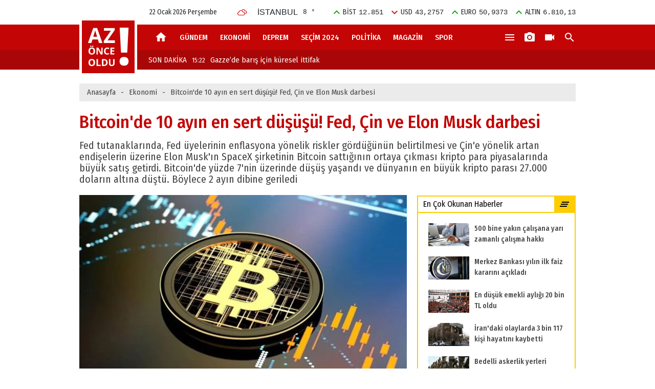

--- FILE ---
content_type: text/html; charset=UTF-8
request_url: https://www.azonceoldu.com/ekonomi/bitcoinde-10-ayin-en-sert-dususu-94032
body_size: 11977
content:
<!DOCTYPE HTML>
<html lang="tr" xmlns:fb="http://ogp.me/ns/fb#" xmlns:og="http://ogp.me/ns#">

<head>
    <title>Bitcoin&#039;de 10 ayın en sert düşüşü! Fed, Çin ve Elon Musk darbesi</title>
    <meta name="description" content="Fed tutanaklarında, Fed üyelerinin enflasyona yönelik riskler gördüğünün belirtilmesi ve Çin&#039;e yönelik artan endişelerin üzerine Elon Musk&#039;ın SpaceX şirketinin Bitcoin sattığının ortaya çıkması kripto para piyasalarında büyük satış getirdi. Bitcoin&#039;de yüzde 7&#039;nin üzerinde düşüş yaşandı ve dünyanın en büyük kripto parası 27.000 doların altına düştü. Böylece 2 ayın dibine geriledi" />
    <meta http-equiv="content-language" content="tr-TR" />
    <meta http-equiv="Content-Type" content="text/html; charset=utf-8" />
    <meta name="apple-itunes-app" content="app-id=1301123412">
    <meta name="google-play-app" content="app-id=com.bilgin.azonceoldu">
    <meta property="fb:app_id" content="1097546183591477" />
    <meta property="fb:pages" content="1097546183591477" />
    <meta name="viewport" content="width=device-width, user-scalable=no, initial-scale=1.0, maximum-scale=1.0">
        <meta http-equiv="last-modified" content="2023-08-19T08:11:11+03:00" />
    <link rel="image_src" href="https://i.azonceoldu.com/storage/files/images/2023/08/19/f5haber-fupc-cover-wHcc_cover.jpg" type="image/jpeg" />
    <link rel="amphtml" href="https://www.azonceoldu.com/amp/ekonomi/bitcoinde-10-ayin-en-sert-dususu-94032">
    <link rel="canonical" href="https://www.azonceoldu.com/ekonomi/bitcoinde-10-ayin-en-sert-dususu-94032" />
    <meta property="og:title" content="Bitcoin&#039;de 10 ayın en sert düşüşü! Fed, Çin ve Elon Musk darbesi"/>
    <meta property="og:type" content="website"/>
    <meta property="og:url" content="https://www.azonceoldu.com/ekonomi/bitcoinde-10-ayin-en-sert-dususu-94032"/>
    <meta property="og:description" content="Fed tutanaklarında, Fed üyelerinin enflasyona yönelik riskler gördüğünün belirtilmesi ve Çin&#039;e yönelik artan endişelerin üzerine Elon Musk&#039;ın SpaceX şirketinin Bitcoin sattığının ortaya çıkması kripto para piyasalarında büyük satış getirdi. Bitcoin&#039;de yüzde 7&#039;nin üzerinde düşüş yaşandı ve dünyanın en büyük kripto parası 27.000 doların altına düştü. Böylece 2 ayın dibine geriledi"/>
    <meta property="og:image" content="https://i.azonceoldu.com/storage/files/images/2023/08/19/f5haber-fupc-cover-wHcc_cover.jpg"/>
    <meta property="og:image:width" content="640" />
    <meta property="og:image:height" content="360" />
    <meta property="og:site_name" content="Az Önce Oldu"/>
    <meta property="twitter:site" content="@azonceoldu"/>
    <meta property="twitter:creator" content="@azonceoldu" />
    <meta property="twitter:card" content="summary"/>
    <meta property="twitter:url" content="https://www.azonceoldu.com/ekonomi/bitcoinde-10-ayin-en-sert-dususu-94032"/>
    <meta property="twitter:domain" content="https://www.azonceoldu.com"/>
    <meta property="twitter:title" content="Bitcoin&#039;de 10 ayın en sert düşüşü! Fed, Çin ve Elon Musk darbesi"/>
    <meta property="twitter:image" content="https://i.azonceoldu.com/storage/files/images/2023/08/19/f5haber-fupc-cover-wHcc_cover.jpg"/>
    <meta property="twitter:description" content="Fed tutanaklarında, Fed üyelerinin enflasyona yönelik riskler gördüğünün belirtilmesi ve Çin&#039;e yönelik artan endişelerin üzerine Elon Musk&#039;ın SpaceX şirketinin Bitcoin sattığının ortaya çıkması kripto para piyasalarında büyük satış getirdi. Bitcoin&#039;de yüzde 7&#039;nin üzerinde düşüş yaşandı ve dünyanın en büyük kripto parası 27.000 doların altına düştü. Böylece 2 ayın dibine geriledi"/>
    <meta name="robots" content="max-image-preview:large">
    <meta name="DC.Title" content="Bitcoin&#039;de 10 ayın en sert düşüşü! Fed, Çin ve Elon Musk darbesi">
<meta name="DC.Creator" content="Az Önce Oldu">
<meta name="DC.Subject" content="Bitcoin&#039;de 10 ayın en sert düşüşü! Fed, Çin ve Elon Musk darbesi">
<meta name="DC.Description" content="Fed tutanaklarında, Fed üyelerinin enflasyona yönelik riskler gördüğünün belirtilmesi ve Çin&#039;e yönelik artan endişelerin üzerine Elon Musk&#039;ın SpaceX şirketinin Bitcoin sattığının ortaya çıkması kripto para piyasalarında büyük satış getirdi. Bitcoin&#039;de yüzde 7&#039;nin üzerinde düşüş yaşandı ve dünyanın en büyük kripto parası 27.000 doların altına düştü. Böylece 2 ayın dibine geriledi">
<meta name="DC.Publisher" content="Az Önce Oldu">
<meta name="DC.Contributor" content="Az Önce Oldu">
<meta name="DC.Date" content="19-08-2023">
<meta name="DC.Type" content="Text">
<meta name="DC.Source" content="https://www.azonceoldu.com/ekonomi/bitcoinde-10-ayin-en-sert-dususu-94032">
<meta name="DC.Language" content="tr-TR">    <script type="application/ld+json">
    [
        {
        "@context" : "http://schema.org",
        "@type" : "Organization",
        "name" : "Az Önce Oldu",
        "url" : "https://www.azonceoldu.com",
        "logo" : "https://www.azonceoldu.com/assets/web/design/logo.png",
        "sameAs" : [
            "https://www.facebook.com/azonceoldu/",
            "https://twitter.com/azonceolducom",
            "https://www.instagram.com/azonceolducom/"
            ]
        },
        {
           "@context": "http://schema.org",
           "@type": "WebSite",
           "url": "https://www.azonceoldu.com",
           "potentialAction": {
             "@type": "SearchAction",
             "target": "https://www.azonceoldu.com/ara?key={search_term}",
             "query-input": "required name=search_term"
           }
        },
        {
          "@context": "http://schema.org",
          "@type": "NewsArticle",
          "headline": "Bitcoin&#039;de 10 ayın en sert düşüşü! Fed, Çin ve Elon Musk darbesi",
          "dateline": "Turkey, TR",
          "image": {
            "@type": "imageObject",
            "url": "https://i.azonceoldu.com/2/640/360/storage/files/images/2023/08/19/f5haber-fupc-cover-wHcc_cover.jpg",
            "height": "640",
            "width": "360"
          },
          "publisher": {
            "@type": "Organization",
            "name": "Az Önce Oldu",
            "logo": {
                "@type": "imageObject",
                "url": "https://www.azonceoldu.com/assets/web/design/amp_logo.jpg"
            }
          },
          "datePublished": "2023-08-19T08:02:00+03:00",
          "dateModified": "2023-08-19T08:11:11+03:00",
          "author": "Az Önce Oldu",
          "mainEntityOfPage": {"@type": "WebPage","@id": "https://www.azonceoldu.com/ekonomi/bitcoinde-10-ayin-en-sert-dususu-94032"},
          "articleSection": "Ekonomi",
          "wordCount": "354",
          "description": "Fed tutanaklarında, Fed üyelerinin enflasyona yönelik riskler gördüğünün belirtilmesi ve Çin&#039;e yönelik artan endişelerin üzerine Elon Musk&#039;ın SpaceX şirketinin Bitcoin sattığının ortaya çıkması kripto para piyasalarında büyük satış getirdi. Bitcoin&#039;de yüzde 7&#039;nin üzerinde düşüş yaşandı ve dünyanın en büyük kripto parası 27.000 doların altına düştü. Böylece 2 ayın dibine geriledi",
          "articleBody": "Kripto para piyasasında üst üste gelen olumsuz haberler bugün sert düşüşler yaşanmasına yol açtı. Piyasa değeri bakımından dünyanın en büyük kripto parası olan Bitcoin TSİ 13.45 itibarıyla yüzde 7.3 düşerek 26.451 dolara geriledi. Bu, FTX iflasının yaşandığı Kasım 2022&#039;den bu yana en sert günlük düşüş oldu.  Bitcoin böylece son 2 ayın en düşük seviyesine geriledi. Ethereum öğlen itibarıyla günlük yüzde 5.8&#039;lik düşüşle 1.680 dolara çekildi. Binance Coin yüzde 5.3, Ripple yüzde 14, Cardano (ADA) yüzde 4.3, Solana yüzde 4.7, Dogecoin ise yüzde 6.8&#039;lik düşüşler kaydetti.  Analistler bu büyük düşüşlerin bu hafta birkaç olumsuz haberin üst üste gelmesi nedeniyle yaşandığını dile getirdi.  FED TUTANAKLARI  İlk olarak çarşamba günü yayımlanan Fed tutanakları; Fed yetkililerinin çoğunluğunun para politikasının daha fazla sıkılaştırılmasını gerektirebilecek enflasyona yönelik önemli yukarı yönlü riskleri görmeye devam ettiğini ortaya koydu. Tutanaklar 20 Eylül&#039;deki Fed toplantısına yönelik &#039;pas&#039; beklentisinde bir değişikliğe yol açmasa da sıkı para politikasının beklenenden uzun sürebileceğine dair beklentiyi yükseltti.  ÇİN ENDİŞELERİ  Bunun yanında Çinli emlak devi Evergrande&#039;in ABD&#039;de iflas koruma başvurunsa bulunması da Çin ekonomine yönelik endişeleri artırdı. Halihazırda geçen hafta temmuz ayında Çin&#039;de TÜFE&#039;de yıllık yüzde 0.3 düşüş yaşandığının açıklanması ülke ekonomisinin büyümesine yönelik endişeleri artırmıştı. Bunun yanında Çin&#039;in ihracatı temmuz ayında geçen yılın aynı ayına göre yüzde 14.5, ithalatı ise yüzde 12.4 geriledi. Çin&#039;de emlak sektöründe genel ekonomiye yayılabilecek sorunlar da ülkeye yönelik endişeleri artırıyor. İflas koruma başvurusunda bulunan Evergrande&#039;in yanında bir başka emlak devi Country Garden geçen hafta yılın ilk 6 ayında 7.6 milyar dolar zarar beklediğini bildirdi.  Çin Merkez Bankası tüm bu gelişmeler ışığında salı günü 15 baz puanlık faiz indirimine giderken genelk olarak dünyanın ikinci büyük ekonomisinde yaşanan sorunlar yatırımcının risk iştahında düşüşe yol açtı.  SON DARBE ELON MUSK&#039;TAN  Kripto paralara son darbe ise dün Elon Musk&#039;tan geldi. The Wall Street Journal&#039;ın dün yayımlanan haberine göre Musk&#039;ın uzay teknolojileri şirketi SpaceX 2021 yılından bu yana toplamda 373 milyon dolarlık Bitcoin sattı. Daha önce de Musk&#039;ın CEO&#039;su olduğu Tesla&#039;nın 2. çeyrek mali sonuç raporunda firmanın elindeki Bitcoin&#039;lerin yüzde 75&#039;ini sattığı ortaya çıkmıştı.  Kripto paralara verdiği destekle tanınan Musk&#039;ın şirketlerin yaptığı satışlar piyasaların tabutuna adeta son çiviyi çaktı."
        },
        {  
            "@context": "http://schema.org",
            "@type": "CreativeWork",
            "keywords": ""
        }
    ]
</script>    <script type="application/ld+json">
{
    "@context": "http://schema.org",
    "@type": "BreadcrumbList",
    "itemListElement": [
        {
            "@type": "ListItem",
            "position": 1,
            "item": {
                "@id": "https://www.azonceoldu.com",
                "name": "Anasayfa"
            }
        },
        {
            "@type": "ListItem",
            "position": 2,
            "item": {
                "@id": "https://www.azonceoldu.com/ekonomi",
                "name": "Ekonomi"
            }
        }
    ]
}
</script>    <link rel="stylesheet" type="text/css" media="screen"
        href="https://fonts.googleapis.com/icon?family=Material+Icons">
    <link
        href="https://fonts.googleapis.com/css?family=Fira+Sans+Condensed:400,400i,500,500i,800,800i&display=swap&subset=latin-ext"
        rel="stylesheet">
    <link rel="stylesheet" href="https://s.azonceoldu.com/assets/web/css/app.a714c11f4a12a4301a310aad20ca2f5f.css">
    <link rel="apple-touch-icon" sizes="180x180"
        href="https://s.azonceoldu.com/assets/web/favicons/apple-touch-icon.png">
    <link rel="icon" type="image/png" sizes="32x32"
        href="https://s.azonceoldu.com/assets/web/favicons/favicon-32x32.png">
    <link rel="icon" type="image/png" sizes="16x16"
        href="https://s.azonceoldu.com/assets/web/favicons/favicon-16x16.png">
    <link rel="manifest" href="https://s.azonceoldu.com/assets/web/favicons/manifest.json">
    <link rel="mask-icon" href="https://s.azonceoldu.com/assets/web/favicons/safari-pinned-tab.svg"
        color="#5bbad5">
    <meta name="theme-color" content="#ffffff">
    <script src="https://s.azonceoldu.com/assets/web/js/app.9c3855eb3e2d9bb29a5edfba5f9314a8.js"></script>
            <script>
            document.addEventListener('gesturestart', function(e) {
                e.preventDefault();
            });
        </script>
        <script>
  (function(i,s,o,g,r,a,m){i['GoogleAnalyticsObject']=r;i[r]=i[r]||function(){
  (i[r].q=i[r].q||[]).push(arguments)},i[r].l=1*new Date();a=s.createElement(o),
  m=s.getElementsByTagName(o)[0];a.async=1;a.src=g;m.parentNode.insertBefore(a,m)
  })(window,document,'script','//www.google-analytics.com/analytics.js','ga');

  ga('create', 'UA-94061445-1', 'auto');
  ga('send', 'pageview');
</script>

<!-- Yandex.Metrika counter -->
<script type="text/javascript" >
   (function(m,e,t,r,i,k,a){m[i]=m[i]||function(){(m[i].a=m[i].a||[]).push(arguments)};
   m[i].l=1*new Date();
   for (var j = 0; j < document.scripts.length; j++) {if (document.scripts[j].src === r) { return; }}
   k=e.createElement(t),a=e.getElementsByTagName(t)[0],k.async=1,k.src=r,a.parentNode.insertBefore(k,a)})
   (window, document, "script", "https://mc.yandex.ru/metrika/tag.js", "ym");

   ym(98278770, "init", {
        clickmap:true,
        trackLinks:true,
        accurateTrackBounce:true
   });
</script>
<noscript><div><img src="https://mc.yandex.ru/watch/98278770" style="position:absolute; left:-9999px;" alt="" /></div></noscript>
<!-- /Yandex.Metrika counter -->

<meta name="yandex-verification" content="367d92e14e4906f1" />
    <script src="https://imasdk.googleapis.com/js/sdkloader/ima3.js"></script>
    <script>
                    var vastCode = "";
            </script>
</head>

<body>
    <div class="top-masthead">
        <div class="adpro desktop-ad" data-page="157" data-region="946" data-category="59d0cfb5cbcbe34ad75c8886"  ></div>
    </div>
    <div class="content-area">
        <div class="adpro desktop-ad" data-page="157" data-region="990" data-category="59d0cfb5cbcbe34ad75c8886"  data-priority="1"></div>
        <div class="adpro-pageskin-container">
            <!--[ HEADER ]-->
<header class="header-main">
    <div class="container clearfix">
        <div class="top">
            <div class="exchange">
                                <div class="item up">
                    <i class="material-icons">keyboard_arrow_up</i>
                    <span>BİST</span>
                    <samp>12.851</samp>
                </div>
                                                <div class="item down">
                    <i class="material-icons">keyboard_arrow_down</i>
                    <span>USD</span>
                    <samp>43,2757</samp>
                </div>
                                                <div class="item up">
                    <i class="material-icons">keyboard_arrow_up</i>
                    <span>EURO</span>
                    <samp>50,9373</samp>
                </div>
                                                <div class="item up">
                    <i class="material-icons">keyboard_arrow_up</i>
                    <span>ALTIN</span>
                    <samp>6.810,13</samp>
                </div>
                            </div>
            <div class="weatherforecast">
                <span class="wi wi-cloudy"></span>
                <span class="city">İSTANBUL</span>
                <samp>8 &deg;</samp>
            </div>
            <div class="date">22 Ocak 2026 Perşembe</div>
        </div>
        <div class="bottom">
            <div class="logo"><a href="/" title="Anasayfa"></a></div>
            <div class="mainmenu">
                <ul>
                    <li><a href="/" title="Anasayfa"><i class="material-icons">home</i></a></li>
                                            <li><a href="https://www.azonceoldu.com/gundem" title="Gündem">
                                                        GÜNDEM
                        </a></li>
                                            <li><a href="https://www.azonceoldu.com/ekonomi" title="Ekonomi">
                                                        EKONOMİ
                        </a></li>
                                            <li><a href="https://www.azonceoldu.com/deprem" title="Deprem">
                                                        DEPREM
                        </a></li>
                                            <li><a href="https://www.azonceoldu.com/secim-2024" title="Seçim 2024">
                                                        SEÇİM 2024
                        </a></li>
                                            <li><a href="https://www.azonceoldu.com/politika" title="Politika">
                                                        POLİTİKA
                        </a></li>
                                            <li><a href="https://www.azonceoldu.com/magazin" title="Magazin">
                                                        MAGAZİN
                        </a></li>
                                            <li><a href="https://www.azonceoldu.com/spor" title="Spor">
                                                        SPOR
                        </a></li>
                                    </ul>
            </div>
            <div class="icons">
                <a href="#webmenu" title="" class="open-menu d-none d-md-block"><i class="material-icons">menu</i></a>
                <a href="https://www.azonceoldu.com/foto-galeri" title="Foto Galeri"><i class="material-icons">local_see</i></a>
                <a href="https://www.azonceoldu.com/video-galeri" title="Video Galeri"><i class="material-icons">videocam</i></a>
                <a href="javascript:void(0)" onclick="eShow('.search');"><i class="material-icons">search</i></a>
                <a class="mobilemenu" href="javascript:void(0)" onclick="eMenuOpen();"><i class="material-icons">menu</i></a>
            </div>
            <div class="search">
                <form action="https://www.azonceoldu.com/ara" accept-charset="utf-8">
                    <input type="text" name="key" placeholder="Arama...">
                    <a href="javascript:void(0)" onclick="eHide('.search');"><i class="material-icons">clear</i></a>
                    <button type="submit"><i class="material-icons">search</i></button>
                </form>
            </div>
            <div class="lastminute">
                <span>SON DAKİKA</span>
                <div class="lastminute-container">
                    <div class="swiper-wrapper">
                                                    <a class="swiper-slide" href="https://www.azonceoldu.com/gundem/gazzede-baris-icin-kuresel-ittifak-103228" title="Diplomasinin yeni sayfası: Gazze’de barış için küresel ittifak">
                                <small>15:22</small>Gazze’de barış için küresel ittifak</a>
                                                    <a class="swiper-slide" href="https://www.azonceoldu.com/gundem/abd-ile-suriye-arasinda-kurulan-kopru-103227" title="Şara’nın gizli diplomasisi: ABD ile Suriye arasında kurulan köprü">
                                <small>15:18</small>ABD ile Suriye arasında kurulan köprü</a>
                                                    <a class="swiper-slide" href="https://www.azonceoldu.com/ekonomi/merkez-bankasi-yilin-ilk-faiz-kararini-acikladi-103226" title="Merkez Bankası yılın ilk faiz kararını açıkladı">
                                <small>14:00</small>Merkez Bankası yılın ilk faiz kararını açıkladı</a>
                                                    <a class="swiper-slide" href="https://www.azonceoldu.com/gundem/500-bine-yakin-calisana-yari-zamanli-calisma-hakki-103225" title="500 bine yakın çalışana yarı zamanlı çalışma hakkı">
                                <small>10:00</small>500 bine yakın çalışana yarı zamanlı çalışma hakkı</a>
                                                    <a class="swiper-slide" href="https://www.azonceoldu.com/gundem/en-dusuk-emekli-ayligi-20-bin-tl-oldu-103224" title="Teklif Meclis&#039;ten geçti... En düşük emekli aylığı 20 bin TL oldu">
                                <small>09:50</small>En düşük emekli aylığı 20 bin TL oldu</a>
                                                    <a class="swiper-slide" href="https://www.azonceoldu.com/gundem/bedelli-askerlik-yerleri-aciklandi-103223" title="MSB duyurdu: Bedelli askerlik yerleri açıklandı!">
                                <small>09:42</small>Bedelli askerlik yerleri açıklandı!</a>
                                                    <a class="swiper-slide" href="https://www.azonceoldu.com/gundem/1-milyar-dolar-gonderebiliriz-103221" title="Rus Lider Putin&#039;den Gazze&#039;ye destek: 1 milyar dolar gönderebiliriz">
                                <small>08:25</small>1 milyar dolar gönderebiliriz</a>
                                                    <a class="swiper-slide" href="https://www.azonceoldu.com/gundem/irandaki-olaylarda-3-bin-117-kisi-hayatini-kaybetti-103222" title="İran&#039;daki olaylarda 3 bin 117 kişi hayatını kaybetti">
                                <small>08:20</small>İran&#039;daki olaylarda 3 bin 117 kişi hayatını kaybetti</a>
                                                    <a class="swiper-slide" href="https://www.azonceoldu.com/gundem/trump-ve-rutte-gronlandi-konustu-103220" title="Trump, NATO Genel Sekreteri Rutte ile Grönland&#039;ı konuştu">
                                <small>08:10</small>Trump ve Rutte, Grönland&#039;ı konuştu</a>
                                                    <a class="swiper-slide" href="https://www.azonceoldu.com/gundem/universitelerimiz-turkiyenin-gelecegidir-103219" title="Bakanı Uraloğlu: Üniversitelerimiz Türkiye&#039;nin geleceğidir">
                                <small>08:00</small>Üniversitelerimiz Türkiye&#039;nin geleceğidir</a>
                                            </div>
                </div>
            </div>
        </div>
        <div class="left" id="mobilemenu">
            <div class="leftbg">
                <a class="close" href="javascript:void(0)" onclick="eMenuClose();"><i class="material-icons">backspace</i></a>
                <ul class="mmenu">
                                            <li><a href="https://www.azonceoldu.com/gundem" title="Gündem">GÜNDEM</a></li>
                                            <li><a href="https://www.azonceoldu.com/ekonomi" title="Ekonomi">EKONOMİ</a></li>
                                            <li><a href="https://www.azonceoldu.com/deprem" title="Deprem">DEPREM</a></li>
                                            <li><a href="https://www.azonceoldu.com/secim-2024" title="Seçim 2024">SEÇİM 2024</a></li>
                                            <li><a href="https://www.azonceoldu.com/politika" title="Politika">POLİTİKA</a></li>
                                            <li><a href="https://www.azonceoldu.com/magazin" title="Magazin">MAGAZİN</a></li>
                                            <li><a href="https://www.azonceoldu.com/spor" title="Spor">SPOR</a></li>
                                            <li><a href="https://www.azonceoldu.com/koronavirus" title="Koronavirüs">KORONAVİRÜS</a></li>
                                            <li><a href="https://www.azonceoldu.com/otomobil" title="Otomobil">OTOMOBİL</a></li>
                                            <li><a href="https://www.azonceoldu.com/saglik" title="Sağlık">SAĞLIK</a></li>
                                            <li><a href="https://www.azonceoldu.com/yasam-teknoloji" title="Yaşam-Teknoloji">YAŞAM-TEKNOLOJİ</a></li>
                                            <li><a href="https://www.azonceoldu.com/secim-2023" title="Seçim 2023">SEÇİM 2023</a></li>
                    
                                            <li><a href="https://www.azonceoldu.com/kullanim-sartlari-sayfasi" title="Kullanım Şartları">KULLANIM ŞARTLARI</a></li>
                                            <li><a href="https://www.azonceoldu.com/iletisim-sayfasi" title="İletişim">İLETİŞİM</a></li>
                                            <li><a href="https://www.azonceoldu.com/reklam-sayfasi" title="Reklam">REKLAM</a></li>
                                            <li><a href="https://www.azonceoldu.com/kunye-sayfasi" title="Künye">KÜNYE</a></li>
                                            <li><a href="https://www.azonceoldu.com/gizlilik-ilkeleri-sayfasi" title="Gizlilik İlkeleri">GİZLİLİK İLKELERİ</a></li>
                                    </ul>
                <div class="micons">
                    <a href="https://www.azonceoldu.com/foto-galeri" title="Foto Galeri"><i class="material-icons">local_see</i><span>Fotoğraf Galerisi</span></a>
                    <a href="https://www.azonceoldu.com/video-galeri" title="Video Galeri"><i class="material-icons">videocam</i><span>Video Galerisi</span></a>
                </div>
                <div class="signature">Az Önce Oldu © 2026 Sitemizdeki tüm yazı, resim ve haberlerin her hakkı saklıdır.
                    İzinsiz ve kaynak gösterilmeden kullanılması kesinlikle yasaktır.
                </div>
                <ul class="social">
                    <li><a href="https://www.facebook.com/azonceoldu/" rel="nofollow" target="_blank" title="Az Önce Oldu Facebook"><i class="fa fa-facebook" aria-hidden="true"></i></a></li>
                    <li>
                        <a href="https://twitter.com/azonceolducom" class="twitterx" rel="nofollow" target="_blank" title="Az Önce Oldu Twitter">
                            <svg xmlns="http://www.w3.org/2000/svg" width="16" height="16" fill="currentColor" viewBox="0 0 512 512">
                                <!--!Font Awesome Free 6.5.1 by @fontawesome  - https://fontawesome.com License - https://fontawesome.com/license/free Copyright 2024 Fonticons, Inc.-->
                                <path d="M389.2 48h70.6L305.6 224.2 487 464H345L233.7 318.6 106.5 464H35.8L200.7 275.5 26.8 48H172.4L272.9 180.9 389.2 48zM364.4 421.8h39.1L151.1 88h-42L364.4 421.8z"/>
                            </svg>
                        </a>
                    </li>
                    <li><a href="https://www.instagram.com/azonceolducom/" rel="nofollow" target="_blank" title="Az Önce Oldu Instagram"><i class="fa fa-instagram" aria-hidden="true"></i></a></li>
                </ul>
            </div>
        </div>
        <div id="webmenu" class="d-none">
            <ul>
                                <li>
                    <a href="https://www.azonceoldu.com/koronavirus" title="Koronavirüs">Koronavirüs</a>
                </li>
                                <li>
                    <a href="https://www.azonceoldu.com/otomobil" title="Otomobil">Otomobil</a>
                </li>
                                <li>
                    <a href="https://www.azonceoldu.com/saglik" title="Sağlık">Sağlık</a>
                </li>
                                <li>
                    <a href="https://www.azonceoldu.com/yasam-teknoloji" title="Yaşam-Teknoloji">Yaşam-Teknoloji</a>
                </li>
                                <li>
                    <a href="https://www.azonceoldu.com/secim-2023" title="Seçim 2023">Seçim 2023</a>
                </li>
                            </ul>
        </div>
    </div>
</header>
            <div class="content-b-side" style="position:relative;">
                <div class="adpro desktop-ad" data-page="157" data-region="765" data-category="59d0cfb5cbcbe34ad75c8886"  ></div>
                                    <section class="breadcrumb-main">
        <div class="container clearfix">
            <div class="breadcrumb">
                <a href="/" title="Anasayfa">Anasayfa</a>
                <span>-</span>
                <a href="https://www.azonceoldu.com/ekonomi" title="Ekonomi">Ekonomi</a>
                <span>-</span>
                <span class="h">Bitcoin&#039;de 10 ayın en sert düşüşü! Fed, Çin ve Elon Musk darbesi</span>
            </div>
        </div>
    </section>
    <section id="history-container">
        <section class="news-main history-item" data-url="https://www.azonceoldu.com/ekonomi/bitcoinde-10-ayin-en-sert-dususu-94032" data-title="Bitcoin&#039;de 10 ayın en sert düşüşü! Fed, Çin ve Elon Musk darbesi - Az Önce Oldu"
         data-next="https://www.azonceoldu.com/gundem/rusyadan-bircok-gazeteciye-ulkeye-giris-yasagi-94031">
    <div class="container clearfix">
                <div class="row">
            <div class="col-12">
                <h1 class="newstitle">Bitcoin&#039;de 10 ayın en sert düşüşü! Fed, Çin ve Elon Musk darbesi</h1>
                <h2 class="newsdesc">Fed tutanaklarında, Fed üyelerinin enflasyona yönelik riskler gördüğünün belirtilmesi ve Çin&#039;e yönelik artan endişelerin üzerine Elon Musk&#039;ın SpaceX şirketinin Bitcoin sattığının ortaya çıkması kripto para piyasalarında büyük satış getirdi. Bitcoin&#039;de yüzde 7&#039;nin üzerinde düşüş yaşandı ve dünyanın en büyük kripto parası 27.000 doların altına düştü. Böylece 2 ayın dibine geriledi</h2>
            </div>
            <div class="col-md-12 col-lg-8">
                                <!--[ IMG ]-->
                <figure class="img">
                    <img src="https://i.azonceoldu.com/2/640/360/storage/files/images/2023/08/19/f5haber-fupc-cover-wHcc_cover.jpg" alt="Bitcoin&#039;de 10 ayın en sert düşüşü! Fed, Çin ve Elon Musk darbesi">
                </figure>
                                <div class="subscribe-google-news">
                    <img src="/assets/web/img/google-news.svg?v=1" alt="Google News">
                    <p class="sitep">Gelişmelerden anında haberdar olmak için <a href="https://news.google.com/publications/CAAqKQgKIiNDQklTRkFnTWFoQUtEbUY2YjI1alpXOXNaSFV1WTI5dEtBQVAB?hl=tr&gl=TR&ceid=TR%3Atr" title="Google News'de takip et" target="blank" rel="nofollow">Google News</a>'te <strong>Azönceoldu</strong>'ya </p>
                    <p class="mobilep"><strong>Azönceoldu</strong>'ya <a href="https://news.google.com/publications/CAAqKQgKIiNDQklTRkFnTWFoQUtEbUY2YjI1alpXOXNaSFV1WTI5dEtBQVAB?hl=tr&gl=TR&ceid=TR%3Atr" title="Google News'de takip et" target="blank" rel="nofollow">Google News</a>'te abone olun</p>
                    <a href="https://news.google.com/publications/CAAqKQgKIiNDQklTRkFnTWFoQUtEbUY2YjI1alpXOXNaSFV1WTI5dEtBQVAB?hl=tr&gl=TR&ceid=TR%3Atr" target="blank" rel="nofollow" title="Google News'de takip et">Abone Ol</a>
                </div>
                <!--[ TOOLS ]-->
                <div class="newstools">
                    <div class="share">
    <a href="https://www.facebook.com/share.php?u=https://www.azonceoldu.com/ekonomi/bitcoinde-10-ayin-en-sert-dususu-94032" title="Facebook'ta paylaş" target="_blank" rel="nofollow" class="share-facebook">
        <svg xmlns="http://www.w3.org/2000/svg" width="20" height="20" fill="currentColor" viewBox="0 0 320 512">
            <path d="M80 299.3V512H196V299.3h86.5l18-97.8H196V166.9c0-51.7 20.3-61.9 54.7-61.9 99.9 0 57.3 0 57.3 0V0H196C127.3 0 80 50.5 80 102.4v99.1H22v97.8H80z"/>
        </svg>
    </a>
    <a href="https://twitter.com/intent/tweet?=related=azonceoldu&text=Bitcoin&#039;de 10 ayın en sert düşüşü! Fed, Çin ve Elon Musk darbesi&url=https%3A%2F%2Fwww.azonceoldu.com%2Fekonomi%2Fbitcoinde-10-ayin-en-sert-dususu-94032" class="share-twitter twitterx" title="Twitter'da paylaş" target="_blank" rel="nofollow">
        <svg xmlns="http://www.w3.org/2000/svg" width="20" height="20" fill="currentColor" viewBox="0 0 512 512">
            <path d="M389.2 48h70.6L305.6 224.2 487 464H345L233.7 318.6 106.5 464H35.8L200.7 275.5 26.8 48H172.4L272.9 180.9 389.2 48zM364.4 421.8h39.1L151.1 88h-42L364.4 421.8z"/>
        </svg>
    </a>
    <a href="#" class="share-copy" title="Bağlantıyı kopyala" data-link="https://www.azonceoldu.com/ekonomi/bitcoinde-10-ayin-en-sert-dususu-94032" onclick="copyToClipboard('https://www.azonceoldu.com/ekonomi/bitcoinde-10-ayin-en-sert-dususu-94032', this); return false;">
        <svg xmlns="http://www.w3.org/2000/svg" width="20" height="20" fill="currentColor" viewBox="0 0 448 512">
            <path d="M384 336H192c-8.8 0-16-7.2-16-16V64c0-8.8 7.2-16 16-16l140.1 0L400 115.9V320c0 8.8-7.2 16-16 16zM192 384H384c35.3 0 64-28.7 64-64V115.9c0-12.7-5.1-24.9-14.1-33.9L366.1 14.1c-9-9-21.2-14.1-33.9-14.1H192c-35.3 0-64 28.7-64 64V320c0 35.3 28.7 64 64 64zM64 128c-35.3 0-64 28.7-64 64V448c0 35.3 28.7 64 64 64H256c35.3 0 64-28.7 64-64V416H272v32c0 8.8-7.2 16-16 16H64c-8.8 0-16-7.2-16-16V192c0-8.8 7.2-16 16-16H96V128H64z"/>
        </svg>
    </a>
    <a href="whatsapp://send?text=https%3A%2F%2Fwww.azonceoldu.com%2Fekonomi%2Fbitcoinde-10-ayin-en-sert-dususu-94032%20-%20Bitcoin%27de%2010%20ay%C4%B1n%20en%20sert%20d%C3%BC%C5%9F%C3%BC%C5%9F%C3%BC%21" title="Whatsapp'ta paylaş" target="_blank" rel="nofollow" class="d-flex d-md-none share-whatsapp">
        <svg xmlns="http://www.w3.org/2000/svg" width="20" height="20" fill="currentColor" viewBox="0 0 448 512">
            <path d="M380.9 97.1C339 55.1 283.2 32 223.9 32c-122.4 0-222 99.6-222 222 0 39.1 10.2 77.3 29.6 111L0 480l117.7-30.9c32.4 17.7 68.9 27 106.1 27h.1c122.3 0 224.1-99.6 224.1-222 0-59.3-25.2-115-67.1-157zm-157 341.6c-33.2 0-65.7-8.9-94-25.7l-6.7-4-69.8 18.3L72 339.2l-4.4-7c-18.5-29.4-28.2-63.3-28.2-98.2 0-101.7 82.8-184.5 184.6-184.5 49.3 0 95.6 19.2 130.4 54.1 34.8 34.9 56 81.2 56 130.5 0 101.8-84.9 184.6-186.6 184.6zm101.2-138.2c-5.5-2.8-32.8-16.2-37.9-18-5.1-1.9-8.8-2.8-12.5 2.8-3.7 5.6-14.3 18-17.6 21.8-3.2 3.7-6.5 4.2-12 1.4-32.6-16.3-54-29.1-75.5-66-5.7-9.8 5.7-9.1 16.3-30.3 1.8-3.7.9-6.9-.5-9.7-1.4-2.8-12.5-30.1-17.1-41.2-4.5-10.8-9.1-9.3-12.5-9.5-3.2-.2-6.9-.2-10.6-.2-3.7 0-9.7 1.4-14.8 6.9-5.1 5.6-19.4 19-19.4 46.3 0 27.3 19.9 53.7 22.6 57.4 2.8 3.7 39.1 59.7 94.8 83.8 35.2 15.2 49 16.5 66.6 13.9 10.7-1.6 32.8-13.4 37.4-26.4 4.6-13 4.6-24.1 3.2-26.4-1.3-2.5-5-3.9-10.5-6.6z"/>
        </svg>
    </a>
</div>
                    <div class="update d-none d-md-block">Son Güncelleme: 19 Ağustos 2023 Cumartesi 08:11</div>
                    <div class="date">19 Ağustos 2023 Cumartesi 08:02</div>
                </div>
                <!--[ TEXT ]-->
                <div class="text">
                    <p>Kripto para piyasasında üst üste gelen olumsuz haberler bugün sert düşüşler yaşanmasına yol açtı. Piyasa değeri bakımından dünyanın en büyük kripto parası olan Bitcoin TSİ 13.45 itibarıyla yüzde 7.3 düşerek 26.451 dolara geriledi. Bu, FTX iflasının yaşandığı Kasım 2022'den bu yana en sert günlük düşüş oldu.</p>  <p>Bitcoin böylece son 2 ayın en düşük seviyesine geriledi. Ethereum öğlen itibarıyla günlük yüzde 5.8'lik düşüşle 1.680 dolara çekildi. Binance Coin yüzde 5.3, Ripple yüzde 14, Cardano (ADA) yüzde 4.3, Solana yüzde 4.7, Dogecoin ise yüzde 6.8'lik düşüşler kaydetti.</p>  <p>Analistler bu büyük düşüşlerin bu hafta birkaç olumsuz haberin üst üste gelmesi nedeniyle yaşandığını dile getirdi.</p>  <p><strong>FED TUTANAKLARI</strong></p>  <p>İlk olarak çarşamba günü yayımlanan Fed tutanakları; Fed yetkililerinin çoğunluğunun para politikasının daha fazla sıkılaştırılmasını gerektirebilecek enflasyona yönelik önemli yukarı yönlü riskleri görmeye devam ettiğini ortaya koydu. Tutanaklar 20 Eylül'deki Fed toplantısına yönelik 'pas' beklentisinde bir değişikliğe yol açmasa da sıkı para politikasının beklenenden uzun sürebileceğine dair beklentiyi yükseltti.</p>  <p><strong>ÇİN ENDİŞELERİ</strong></p>  <p>Bunun yanında Çinli emlak devi Evergrande'in ABD'de iflas koruma başvurunsa bulunması da Çin ekonomine yönelik endişeleri artırdı. Halihazırda geçen hafta temmuz ayında Çin'de TÜFE'de yıllık yüzde 0.3 düşüş yaşandığının açıklanması ülke ekonomisinin büyümesine yönelik endişeleri artırmıştı. Bunun yanında Çin'in ihracatı temmuz ayında geçen yılın aynı ayına göre yüzde 14.5, ithalatı ise yüzde 12.4 geriledi. Çin'de emlak sektöründe genel ekonomiye yayılabilecek sorunlar da ülkeye yönelik endişeleri artırıyor. İflas koruma başvurusunda bulunan Evergrande'in yanında bir başka emlak devi Country Garden geçen hafta yılın ilk 6 ayında 7.6 milyar dolar zarar beklediğini bildirdi.</p>  <p>Çin Merkez Bankası tüm bu gelişmeler ışığında salı günü 15 baz puanlık faiz indirimine giderken genelk olarak dünyanın ikinci büyük ekonomisinde yaşanan sorunlar yatırımcının risk iştahında düşüşe yol açtı.</p>  <p><strong>SON DARBE ELON MUSK'TAN</strong></p>  <p>Kripto paralara son darbe ise dün Elon Musk'tan geldi. The Wall Street Journal'ın dün yayımlanan haberine göre Musk'ın uzay teknolojileri şirketi SpaceX 2021 yılından bu yana toplamda 373 milyon dolarlık Bitcoin sattı. Daha önce de Musk'ın CEO'su olduğu Tesla'nın 2. çeyrek mali sonuç raporunda firmanın elindeki Bitcoin'lerin yüzde 75'ini sattığı ortaya çıkmıştı.</p>  <p>Kripto paralara verdiği destekle tanınan Musk'ın şirketlerin yaptığı satışlar piyasaların tabutuna adeta son çiviyi çaktı.</p>
                </div>
                <!--[ TAGS ]-->
                                
                <div class="last-video-player">
    <div class="top">
        <span class="title">Bu içeriğimize de göz atabilirsiniz</span>
        <a href="https://www.azonceoldu.com/video-galeri" class="more" title="Tüm Videolar" target="_blank"><i class="material-icons">clear_all</i></a>
    </div>
    <div class="embed-responsive embed-responsive-16by9">
    <iframe class="embed-responsive-item" src="//www.youtube.com/embed/VppIizIiZvY" width="100%" height="100%" frameborder="0" allowfullscreen="true"></iframe>
</div>
</div>
                
                <div class="comments" style="margin-top:20px;" id="comments-64e04ebe67a39656154a87e4">
    <h3 class="title">Yorumlar</h3>
                <send-comment post="64e04ebe67a39656154a87e4" mail-area="0" name-area="1"></send-comment>
</div>
<script>
    if(typeof(Vue) !== 'undefined') {
        const comments_64e04ebe67a39656154a87e4 = new Vue({
            el: '#comments-64e04ebe67a39656154a87e4'
        });
    }
</script>            </div>
            <div class="col-md-12 col-lg-4">
                <div class="row">
                    <div class="col-sm-12 col-md-6 col-lg-12">
                        <div class="adpro desktop-ad" data-page="157" data-region="748" data-category="59d0cfb5cbcbe34ad75c8886"  ></div>
                    </div>
                    <div class="col-sm-12 col-md-6 col-lg-12 d-none d-lg-block">
                        <!--[ MOST READ ]-->
<div class="mostread">
    <div class="top">
        <span class="title">En Çok Okunan Haberler</span>
        <a href="/" class="more" title="Anasayfa"><i class="material-icons">clear_all</i></a>
    </div>
    <div class="items">
                    <a class="item" href="https://www.azonceoldu.com/gundem/500-bine-yakin-calisana-yari-zamanli-calisma-hakki-103225" title="500 bine yakın çalışana yarı zamanlı çalışma hakkı">
                <img src="https://i.azonceoldu.com/2/160/90/storage/files/images/2025/10/13/memur-if9y_cover.jpg" width="80" height="45" alt="500 bine yakın çalışana yarı zamanlı çalışma hakkı">
                <span>500 bine yakın çalışana yarı zamanlı çalışma hakkı</span>
            </a>
                    <a class="item" href="https://www.azonceoldu.com/ekonomi/merkez-bankasi-yilin-ilk-faiz-kararini-acikladi-103226" title="Merkez Bankası yılın ilk faiz kararını açıkladı">
                <img src="https://i.azonceoldu.com/2/160/90/storage/files/images/2025/10/17/merkez-on9g-cover-yfky_cover.jpg" width="80" height="45" alt="Merkez Bankası yılın ilk faiz kararını açıkladı">
                <span>Merkez Bankası yılın ilk faiz kararını açıkladı</span>
            </a>
                    <a class="item" href="https://www.azonceoldu.com/gundem/en-dusuk-emekli-ayligi-20-bin-tl-oldu-103224" title="Teklif Meclis&#039;ten geçti... En düşük emekli aylığı 20 bin TL oldu">
                <img src="https://i.azonceoldu.com/2/160/90/storage/files/images/2025/10/17/tbmm-pzuh_cover.jpg" width="80" height="45" alt="Teklif Meclis&#039;ten geçti... En düşük emekli aylığı 20 bin TL oldu">
                <span>En düşük emekli aylığı 20 bin TL oldu</span>
            </a>
                    <a class="item" href="https://www.azonceoldu.com/gundem/irandaki-olaylarda-3-bin-117-kisi-hayatini-kaybetti-103222" title="İran&#039;daki olaylarda 3 bin 117 kişi hayatını kaybetti">
                <img src="https://i.azonceoldu.com/2/160/90/storage/files/images/2026/01/22/screenshot-20260122-002335-ahf9_cover.jpg" width="80" height="45" alt="İran&#039;daki olaylarda 3 bin 117 kişi hayatını kaybetti">
                <span>İran&#039;daki olaylarda 3 bin 117 kişi hayatını kaybetti</span>
            </a>
                    <a class="item" href="https://www.azonceoldu.com/gundem/bedelli-askerlik-yerleri-aciklandi-103223" title="MSB duyurdu: Bedelli askerlik yerleri açıklandı!">
                <img src="https://i.azonceoldu.com/2/160/90/storage/files/images/2025/01/03/i-m-g-5883-6pjr-cover-r8ml_cover.jpg" width="80" height="45" alt="MSB duyurdu: Bedelli askerlik yerleri açıklandı!">
                <span>Bedelli askerlik yerleri açıklandı!</span>
            </a>
            </div>
</div>                    </div>
                    <div class="col-sm-12 col-md-6 col-lg-12 d-none d-lg-block">
                        <div class="adpro desktop-ad" data-page="157" data-region="749" data-category="59d0cfb5cbcbe34ad75c8886"  ></div>
                    </div>
                    <div class="col-sm-12 col-md-6 col-lg-12 d-none d-lg-block">
                        <div class="onedarkswiper">
        <!--[ TITLEBOX ]-->
        <div class="titlebox dark">
            <span class="title">Video Galeri</span>
            <a class="swiper-button-prev fotoD1Ts-prev" href="#"><i class="material-icons">keyboard_arrow_left</i></a>
            <a class="swiper-button-next fotoD1Ts-next" href="#"><i class="material-icons">keyboard_arrow_right</i></a>
            <a class="more" href="https://www.azonceoldu.com/video-galeri"
                title="Video Galeri"><i class="material-icons">clear_all</i></a>
        </div>
        <div class="onedarkswiper-container" id="fotoD1Ts">
            <div class="swiper-wrapper">
                                    <div class="swiper-slide">
                        <!--[ IMGBOX ]-->
                        <a class="imgbox dark" href="https://www.azonceoldu.com/gundem/ak-partiden-29-ekim-cumhuriyet-bayramina-ozel-video-102457" title="AK Parti&#039;den 29 Ekim Cumhuriyet Bayramı&#039;na özel video">
                            <figure class="foto">
                                <img src="https://i.azonceoldu.com/2/480/270/storage/files/images/2025/10/29/ak-parti-ozel-video-1coh_cover.jpg" alt="AK Parti&#039;den 29 Ekim Cumhuriyet Bayramı&#039;na özel video">
                                <small><i class="material-icons">insert_photo</i></small>
                            </figure>
                            <span>AK Parti&#039;den 29 Ekim Cumhuriyet Bayramı&#039;na özel video</span>
                        </a>
                    </div>
                                    <div class="swiper-slide">
                        <!--[ IMGBOX ]-->
                        <a class="imgbox dark" href="https://www.azonceoldu.com/gundem/turkiyenin-en-kapsamli-aile-festivali-kapilarini-aciyor-102271" title="Türkiye&#039;nin en kapsamlı Aile Festivali kapılarını açıyor">
                            <figure class="foto">
                                <img src="https://i.azonceoldu.com/2/480/270/storage/files/images/2025/10/09/whatsapp-gorsel-2025-10-09-saat-17-yeac_cover.jpg" alt="Türkiye&#039;nin en kapsamlı Aile Festivali kapılarını açıyor">
                                <small><i class="material-icons">insert_photo</i></small>
                            </figure>
                            <span>Türkiye&#039;nin en kapsamlı Aile Festivali kapılarını açıyor</span>
                        </a>
                    </div>
                                    <div class="swiper-slide">
                        <!--[ IMGBOX ]-->
                        <a class="imgbox dark" href="https://www.azonceoldu.com/gundem/ataturkun-ilk-kez-yayinlanan-goruntuleri-101883" title="Atatürk&#039;ün ilk kez yayınlanan görüntüleri">
                            <figure class="foto">
                                <img src="https://i.azonceoldu.com/2/480/270/storage/files/images/2025/08/30/buyuk-onder-ataturkun-ebediyete-w5mr_cover.jpg" alt="Atatürk&#039;ün ilk kez yayınlanan görüntüleri">
                                <small><i class="material-icons">insert_photo</i></small>
                            </figure>
                            <span>Atatürk&#039;ün ilk kez yayınlanan görüntüleri</span>
                        </a>
                    </div>
                            </div>
        </div>
    </div>
                    </div>
                </div>
            </div>
        </div>
    </div>
    <script>
        hitcounter.push(1, '64e04ebe67a39656154a87e4');
    </script>
</section>
    </section>
                <footer class="footer-main">
    <div class="footer-top">
        <div class="container clearfix">
            <div class="logo"><a href="/" title="Anasayfa"></a></div>
            <ul class="submenu">
                <li><a href="/" title="Anasayfa"><i class="material-icons">home</i></a></li>
                                <li><a href="https://www.azonceoldu.com/gundem" title="Gündem">GÜNDEM</a></li>
                                <li><a href="https://www.azonceoldu.com/ekonomi" title="Ekonomi">EKONOMİ</a></li>
                                <li><a href="https://www.azonceoldu.com/deprem" title="Deprem">DEPREM</a></li>
                                <li><a href="https://www.azonceoldu.com/secim-2024" title="Seçim 2024">SEÇİM 2024</a></li>
                                <li><a href="https://www.azonceoldu.com/politika" title="Politika">POLİTİKA</a></li>
                                <li><a href="https://www.azonceoldu.com/magazin" title="Magazin">MAGAZİN</a></li>
                                <li><a href="https://www.azonceoldu.com/spor" title="Spor">SPOR</a></li>
                                <li><a href="https://www.azonceoldu.com/koronavirus" title="Koronavirüs">KORONAVİRÜS</a></li>
                                <li><a href="https://www.azonceoldu.com/otomobil" title="Otomobil">OTOMOBİL</a></li>
                            </ul>
            <div class="icons">
                <a href="https://www.azonceoldu.com/foto-galeri" title="Foto Galeri">
                    <i class="material-icons">local_see</i><span>Fotoğraf Galerisi</span>
                </a>
                <a href="https://www.azonceoldu.com/video-galeri" title="Video Galeri">
                    <i class="material-icons">videocam</i><span>Video Galerisi</span>
                </a>
            </div>
        </div>
    </div>
    <div class="footer-bottom">
        <div class="container clearfix">
            <div class="submenu">
                <h6>Kurumsal</h6>
                <ul>
                                        <li><a href="https://www.azonceoldu.com/kullanim-sartlari-sayfasi" title="Kullanım Şartları">Kullanım Şartları</a></li>
                                        <li><a href="https://www.azonceoldu.com/iletisim-sayfasi" title="İletişim">İletişim</a></li>
                                        <li><a href="https://www.azonceoldu.com/reklam-sayfasi" title="Reklam">Reklam</a></li>
                                        <li><a href="https://www.azonceoldu.com/kunye-sayfasi" title="Künye">Künye</a></li>
                                        <li><a href="https://www.azonceoldu.com/gizlilik-ilkeleri-sayfasi" title="Gizlilik İlkeleri">Gizlilik İlkeleri</a></li>
                                    </ul>
            </div>
            <div class="submenu">
                <h6>Bağlantılar</h6>
                <ul>
                    <li><a href="https://www.azonceoldu.com/son-dakika-haberleri" title="Son Dakika">Sondakika</a></li>
                    <li><a href="https://www.azonceoldu.com/gazete-mansetleri" title="Gazete Manşetleri">Gazete Manşetleri</a></li>
                    <li><a href="https://www.azonceoldu.com/export/rss" title="RSS">RSS</a></li>
                </ul>
            </div>
            <div class="submenu mobilehide">
                <h6>Sosyal Medya</h6>
                <ul>
                    <li><a href="https://www.facebook.com/azonceoldu/" rel="nofollow" target="_blank" title="Az Önce Oldu Facebook"><i class="fa fa-facebook" aria-hidden="true"></i> Facebook</a></li>
                    <li>
                        <a href="https://twitter.com/azonceolducom" class="twitterx" rel="nofollow" target="_blank" title="Az Önce Oldu Twitter">
                            <svg xmlns="http://www.w3.org/2000/svg" width="16" height="16" fill="currentColor" viewBox="0 0 512 512">
                                <!--!Font Awesome Free 6.5.1 by @fontawesome  - https://fontawesome.com License - https://fontawesome.com/license/free Copyright 2024 Fonticons, Inc.-->
                                <path d="M389.2 48h70.6L305.6 224.2 487 464H345L233.7 318.6 106.5 464H35.8L200.7 275.5 26.8 48H172.4L272.9 180.9 389.2 48zM364.4 421.8h39.1L151.1 88h-42L364.4 421.8z"/>
                            </svg>
                        Twitter</a>
                    </li>
                    <li><a href="https://www.instagram.com/azonceolducom/" rel="nofollow" target="_blank" title="Az Önce Oldu Instagram"><i class="fa fa-instagram" aria-hidden="true"></i> Instagram</a></li>
                </ul>
            </div>
            <div class="signature">Az Önce Oldu © 2026 Sitemizdeki tüm yazı, resim ve haberlerin her hakkı saklıdır.
                İzinsiz ve kaynak gösterilmeden kullanılması kesinlikle yasaktır.
            </div>
            <div class="signature bp">Yazılım, Tasarım ve Sistem Yönetimi: <a href="http://bilgin.pro" rel="nofollow" title="Bilgin Pro" class="color-bp">Bilgin Pro</a>
            </div>
            <ul class="social">
                <li><a href="https://www.facebook.com/azonceoldu/" rel="nofollow" target="_blank" title="Az Önce Oldu Facebook"><i class="fa fa-facebook" aria-hidden="true"></i></a></li>
                <li>
                    <a href="https://twitter.com/azonceolducom" class="twitterx" rel="nofollow" target="_blank" title="Az Önce Oldu Twitter">
                        <svg xmlns="http://www.w3.org/2000/svg" width="16" height="16" fill="currentColor" viewBox="0 0 512 512">
                            <!--!Font Awesome Free 6.5.1 by @fontawesome  - https://fontawesome.com License - https://fontawesome.com/license/free Copyright 2024 Fonticons, Inc.-->
                            <path d="M389.2 48h70.6L305.6 224.2 487 464H345L233.7 318.6 106.5 464H35.8L200.7 275.5 26.8 48H172.4L272.9 180.9 389.2 48zM364.4 421.8h39.1L151.1 88h-42L364.4 421.8z"/>
                        </svg>
                    </a>
                </li>
                <li><a href="https://www.instagram.com/azonceolducom/" rel="nofollow" target="_blank" title="Az Önce Oldu Instagram"><i class="fa fa-instagram" aria-hidden="true"></i></a></li>
            </ul>
        </div>
    </div>
</footer>                <div class ="tower-container d-none d-xl-block">
                    <div class="tower-center">
                        <div class="tower-inner container adpro-display-none">
                            <div class="tower-left">
                                <div class="adpro desktop-ad" data-page="157" data-region="766" data-category="59d0cfb5cbcbe34ad75c8886" data-reload-freq="1" ></div>
                            </div>
                            <div class="tower-right">
                                <div class="adpro desktop-ad" data-page="157" data-region="767" data-category="59d0cfb5cbcbe34ad75c8886" data-reload-freq="1" ></div>
                            </div>
                        </div>
                    </div>
                </div>
            </div>
        </div>
    </div>
    <script type="text/javascript">
        var adproSiteId = 50;
        (function() {
            var adp = document.createElement("script");
            adp.type = "text/javascript";
            adp.async = false;
            adp.id = "adpro";
            adp.src = ((document.location.protocol == "https:") ? "https:" : "http:") +
                "//ad-cdn.bilgin.pro/app/ad-3.0.4.min.js";
            document.getElementsByTagName("head")[0].appendChild(adp);
        })();
    </script>
    <script src="https://s.azonceoldu.com/assets/web/js/vue-components.99a90a92695f056a8c38.js"></script>
    <script src="https://cdn.onesignal.com/sdks/OneSignalSDK.js" async='async'></script>
    <script>
        var OneSignal = OneSignal || [];
        OneSignal.push(["init", {
            appId: "6b1f52e4-0c48-4f30-b3a6-bc00261ba413",
            autoRegister: true,
            /* Set to true to automatically prompt visitors */
            subdomainName: 'Azonceoldu',
            setDefaultNotificationUrl: 'http://www.azonceoldu.com',
            notifyButton: {
                enable: false /* Set to false to hide */
            },
            welcomeNotification: {
                "title": "Hoş geldiniz",
                "message": "Bildirimlerimize üye olduğunuz teşekkür ederiz.",
            },
            promptOptions: {
                /* Change bold title, limited to 30 characters */
                siteName: 'Az Önce Oldu',
                /* Subtitle, limited to 90 characters */
                actionMessage: "Sondakika haberlerimizi anında öğrenebilmek için bildirimleri kabul edin!",
                /* Accept button text, limited to 15 characters */
                acceptButtonText: "Kabul et",
                /* Cancel button text, limited to 15 characters */
                cancelButtonText: "Kabul etme"
            }
        }]);
    </script>
        <script>
        $('#history-container').loadMoreHistory({
            item: '.history-item',
            isAjax: true,
            writeCapture: true,
            loadingText: '<div class="moreloading"><div class="bounce1"></div><div class="bounce2"></div><div class="bounce3"></div></div>',
            timeOut: 1,
            analytics: true,
            onHistoryChange: function (elm) {
                //Yandex Metrica
                ym(55005676, 'hit', document.URL, {title: document.title});
                try {
                    initvideojs(elm);
                } catch (error) {}
            },
            onAjaxSuccess: function () {
                adpro.loadAds();
                initWidgets();
            }
        });
    </script>
    <div class="adpro desktop-ad" data-page="157" data-region="945" data-category="59d0cfb5cbcbe34ad75c8886"  ></div>
    <div class="adpro desktop-ad" data-page="157" data-region="1276" data-category="59d0cfb5cbcbe34ad75c8886"  ></div>
    <script type="text/javascript">
_atrk_opts = { atrk_acct:"i4H8q1kx0820/9", domain:"azonceoldu.com",dynamic: true};
(function() { var as = document.createElement('script'); as.type = 'text/javascript'; as.async = true; as.src = "https://d31qbv1cthcecs.cloudfront.net/atrk.js"; var s = document.getElementsByTagName('script')[0];s.parentNode.insertBefore(as, s); })();
</script>
<noscript><img src="https://d5nxst8fruw4z.cloudfront.net/atrk.gif?account=i4H8q1kx0820/9" style="display:none" height="1" width="1" alt="" /></noscript>
    <script>
        $('.adpro-pageskin-container').addClass('adpro-pageskin-zindex');
    </script>
    <script>ramadan_counter.count();</script>
</body>

</html>
